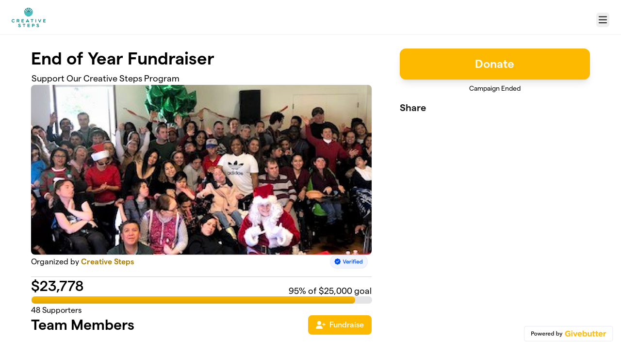

--- FILE ---
content_type: text/html; charset=utf-8
request_url: https://givebutter.com/creative-steps-2020
body_size: 14323
content:
<!DOCTYPE HTML>
<html lang="en">
<head>
    <script>document.documentElement.classList.add('has-js');</script>
    <script>
    Object.defineProperty(window, '__initialURL', {
        value: performance?.getEntriesByType('navigation')?.[0]?.name || window?.location?.href,
        writable: false,
        configurable: false,
        enumerable: true
    });
</script>    <script>
    
    window.browserTimeOffset = (Date.now() - 1768405924935);
</script>
    <script data-cfasync="false" src="https://transcend-cdn.com/cm/ac20155f-a759-4277-8a0e-afec98792414/airgap.js"></script>
    <meta http-equiv="X-UA-Compatible" content="IE=edge">
    <meta http-equiv="Content-Type" content="text/html; charset=utf-8"/>
    <meta name="viewport" content="width=device-width, initial-scale=1, maximum-scale=1.0, user-scalable=no">
    <meta name="csrf-token" content="rBGebRYvmpXahCSUqk49k5cMT7eUcGzgQQ11cB8A">
    <link rel="apple-touch-icon" href="https://givebutter.com/favicons/apple-touch-icon.png">
    <meta property="og:type" content="website"/>
    <meta property="og:site_name" content="Creative Steps"/>
    <meta property="fb:app_id" content="882821921830527"/>
    <meta property="og:url" content="https://givebutter.com/creative-steps-2020"/>
    <meta property="og:title" content="End of Year Fundraiser"/>
    <meta property="og:description" name="description" content="Support Our Creative Steps Program"/>
            <meta property="og:image" content="https://givebutter.s3.amazonaws.com/media/EzROzMGt4CLqdhNmoPmEs5ALlaecQs0AdETzAJET.png"/>
        <meta property="og:image:secure_url" content="https://givebutter.s3.amazonaws.com/media/EzROzMGt4CLqdhNmoPmEs5ALlaecQs0AdETzAJET.png"/>
                        <link rel="canonical" href="https://givebutter.com/creative-steps-2020">
        <title>End of Year Fundraiser | Creative Steps</title>
    <link rel="modulepreload" href="https://givebuttercdn.com/build/posthog.COxlTT7A.1.0.0.js" /><link rel="modulepreload" href="https://givebuttercdn.com/build/usePosthog.B2nNo3wX.1.0.0.js" /><link rel="modulepreload" href="https://givebuttercdn.com/build/utils.B-yYTCQS.1.0.0.js" /><script type="module" src="https://givebuttercdn.com/build/posthog.COxlTT7A.1.0.0.js"></script>    <!-- Global site tag (gtag.js) - Google Analytics -->
<script async src="https://www.googletagmanager.com/gtag/js?id=UA-75318216-1"></script>
<script>
  window.dataLayer = window.dataLayer || [];
  function gtag(){
      dataLayer.push(arguments);
      if (typeof dataLayerAccount != 'undefined') {
          dataLayerAccount.push(arguments);
      }
  }
  gtag('js', new Date());

  gtag('config', 'UA-75318216-1');
</script>
    <script async src="https://maps.googleapis.com/maps/api/js?key=AIzaSyA-HrsGwQ0MW-YRyd-jp_YqJ0RmuY5LLqs&libraries=places&callback=Function.prototype"></script>
    <script src="https://kit.fontawesome.com/c37fafd8d9.js" defer crossorigin="anonymous"></script>
    <link rel="preload" as="style" href="https://givebuttercdn.com/build/main.BeS05BeR.1.0.0.css" /><link rel="stylesheet" href="https://givebuttercdn.com/build/main.BeS05BeR.1.0.0.css" />    <script src="https://js.sentry-cdn.com/44a003b56550c97fb65c0268563ccf80.min.js" crossorigin="anonymous"></script>
    <script>
        window.Sentry && Sentry.onLoad(function() {
            Sentry.init({
                maxBreadcrumbs: 50,
                environment: 'production',
                tracesSampleRate: 0,
                replaysSessionSampleRate: 0,
                replaysOnErrorSampleRate: 0,
                ignoreErrors: [
                    "Can't find variable: _AutofillCallbackHandler",
                    "TypeError: can't access dead object",
                    "NotFoundError: Failed to execute 'removeChild' on 'Node': The node to be removed is not a child of this node.",
                    "NotFoundError: Failed to execute 'insertBefore' on 'Node': The node before which the new node is to be inserted is not a child of this node.",
                ],
                denyUrls: [
                    /extensions\//i,
                    /^chrome:\/\//i,
                    /graph\.facebook\.com/i,
                ],
                allowUrls: [
                    /https?:\/\/(.*\.)?givebutter\.(com|test)/,
                ],
            });
        });
    </script>
    <script>window.TURNSTILE_SITE_KEY = "0x4AAAAAAAA2KihRyLSs4aGX";</script>
    <script src="https://challenges.cloudflare.com/turnstile/v0/api.js?onload=onloadTurnstileCallback&render=explicit" defer></script>
    <!-- Givebutter Elements -->
<script>
    window.Givebutter=window.Givebutter||function(){(Givebutter.q=Givebutter.q||[]).push(arguments)};Givebutter.l=+new Date;
    window.Givebutter('setOptions',
        {"accountId":"b1vqb0ffmpuUncV0","bubble":false,"campaign":"Z97K9R"}    );
</script>
<script async src="https://js.givebutter.com/elements/latest.js" ></script>
<!-- End Givebutter Elements -->
        <link rel="preload" as="style" href="https://givebuttercdn.com/build/commonv2.3LIjGGqw.1.0.0.css" /><link rel="preload" as="style" href="https://givebuttercdn.com/build/fundraiser.Bcm8mela.1.0.0.css" /><link rel="stylesheet" href="https://givebuttercdn.com/build/commonv2.3LIjGGqw.1.0.0.css" /><link rel="stylesheet" href="https://givebuttercdn.com/build/fundraiser.Bcm8mela.1.0.0.css" />    <style>
        :root {
            --color-gbtheme-50: 254 241 204;--color-gbtheme-100: 255 230 162;--color-gbtheme-200: 255 219 121;--color-gbtheme-300: 255 208 79;--color-gbtheme-400: 254 197 38;--color-gbtheme-500: 252 185 0;--color-gbtheme-550: 211 155 0;--color-gbtheme-600: 171 125 0;--color-gbtheme-700: 131 96 0;--color-gbtheme-800: 91 66 0;--color-gbtheme-900: 50 37 0;
                 --goal-start-width: 0;
            --goal-end-width: 95%;
        }
    </style>
    <link rel="preload" as="style" href="https://givebuttercdn.com/build/getstream/index.MzKJWSej.1.0.0.css" /><link rel="stylesheet" href="https://givebuttercdn.com/build/getstream/index.MzKJWSej.1.0.0.css" />    <style>    .gb-theme-color__border__selected_v2.selected {
        border-color: #fcb900 !important;
    }
    .gb-theme-color__bg__selected_v2.selected {
        background-color: #fff1c9 !important;
    }
    .gb-theme-color__border {
        border-color: #fcb900 !important;
    }
    .gb-theme-color__background {
        background-color: #fcb900 !important;
    }
    .gb-theme-color__text {
        color: #fcb900 !important;
    }
    .gb-theme-color__hover:hover {
        background-color: #fcb900 !important;
        color: white !important;
    }
    .gb-theme-color__border_focus:focus {
        border-color: #fcb900 !important;
    }
    .gb-theme-color__selected.selected {
        background-color: #fcb900 !important;
        color: white !important;
    }
    .gb-theme-color__border_profile_selected.selected .profile-photo {
        border-color: #fcb900 !important;
    }
    .gb-theme-color__border_profile_hover:hover .profile-photo {
        border-color: #fcb900 !important;
    }
    .gb-theme-color__background-disabled {
        background-color: #ffe396 !important;
    }
    .gb-theme-color__background-gradient {
        background-color: #fcb900;filter: progid:DXImageTransform.Microsoft.gradient(startColorstr=&#039;#fcb900&#039;, endColorstr=&#039;#e3a600&#039;);background-image: -webkit-linear-gradient(top, #fcb900, #e3a600);background-image: linear-gradient(to bottom, #fcb900, #e3a600); !important;
    }
    .gb-theme-color__background-light {
        background-color: #ffe396 !important;
    }</style>
    <style>.grecaptcha-badge { opacity: 0; }</style>
    <script>
        window.GB_EVENT_TRACKER = {FB: [], GA: [], TV: []};
        window.RECAPTCHA_SITEKEY = null;
        window.PUSHER_APP_KEY = "9a50ef2132fbcb4265a8";
        window.GB_CAMPAIGN = {"id":22998,"type":"fundraise","title":"End of Year Fundraiser","description":"<figure><iframe style=\"width: 500px; height: 281px\" src=\"\/\/www.youtube.com\/embed\/ylpqHEqXUug\" frameborder=\"0\" allowfullscreen referrerpolicy=\"strict-origin-when-cross-origin\" sandbox=\"allow-scripts allow-forms allow-downloads allow-same-origin allow-popups\"><\/iframe><\/figure>\n<p>Creative Steps is an adult day program for persons with moderate to severe disabilities. It has evolved to become a supportive \u201cvillage\u201d for individuals with disabilities and their families, providing local community engagement, opportunities for social and recreational activities with peers, job development and acquisition,\u00a0working on living skills and participating in activities that are meaningful, engaging, and promote lifelong learning. For more information please visit our website at\u00a0<a href=\"https:\/\/www.creativesteps.org\" rel=\"nofollow noopener noreferrer\">https:\/\/www.creativesteps.org<\/a>.<\/p>","url":"https:\/\/givebutter.com\/creative-steps-2020","creator_name":"Creative Steps","goal":25000,"raised":"23778.00","raised_percentage":95,"account_id":18776,"cover":{"url":"https:\/\/givebutter.s3.amazonaws.com\/media\/EzROzMGt4CLqdhNmoPmEs5ALlaecQs0AdETzAJET.png","type":"image","source":"upload"},"page":null,"mode":null,"tab":null,"code":null,"member":null,"team":null,"user":null,"share_links":{"url":"https:\/\/givebutter.com\/creative-steps-2020","facebook":"https:\/\/www.facebook.com\/sharer\/sharer.php?u=https:\/\/givebutter.com\/creative-steps-2020","twitter":"https:\/\/x.com\/intent\/post?url=https:\/\/givebutter.com\/creative-steps-2020&text=Join me in raising money for Creative Steps! via @givebutter","linkedin":"https:\/\/www.linkedin.com\/shareArticle?mini=true&url=https:\/\/givebutter.com\/creative-steps-2020","whatsapp":"https:\/\/api.whatsapp.com\/send?text=Join me in raising money for Creative Steps! https:\/\/givebutter.com\/creative-steps-2020","email":"mailto:?subject=Please%20join%20me%20in%20raising%20money%20for%20Creative%20Steps&body=Hi there,%0D%0A%0D%0AI am raising money for Creative%20Steps. Please join me in supporting this cause!%0D%0A%0D%0AYou can easily make a donation by going to https:\/\/givebutter.com\/creative-steps-2020%0D%0A%0D%0AThank you!","instagram":null},"settings":[{"id":144198,"configurable_type":"App\\Models\\Campaign\\Campaign","configurable_id":22998,"code":358,"active":true,"created_at":"2020-11-27T17:06:34.000000Z","updated_at":"2020-12-09T19:42:44.000000Z","name":"custom_donation_amounts","type":"App\\Casts\\Settings\\CustomDonationAmountsSetting","value":[{"value":25},{"value":50},{"value":100},{"value":250},{"value":500},{"value":1000}]},{"id":144199,"configurable_type":"App\\Models\\Campaign\\Campaign","configurable_id":22998,"code":307,"active":false,"created_at":"2020-11-27T17:06:34.000000Z","updated_at":"2020-11-27T17:06:34.000000Z","name":"default_fund","type":"string","value":null},{"id":144200,"configurable_type":"App\\Models\\Campaign\\Campaign","configurable_id":22998,"code":308,"active":false,"created_at":"2020-11-27T17:06:34.000000Z","updated_at":"2020-11-27T17:06:34.000000Z","name":"hide_fund","type":"boolean","value":false},{"id":144201,"configurable_type":"App\\Models\\Campaign\\Campaign","configurable_id":22998,"code":300,"active":false,"created_at":"2020-11-27T17:06:34.000000Z","updated_at":"2020-11-27T17:06:34.000000Z","name":"disable_donations","type":"boolean","value":false},{"id":144202,"configurable_type":"App\\Models\\Campaign\\Campaign","configurable_id":22998,"code":302,"active":true,"created_at":"2020-11-27T17:06:34.000000Z","updated_at":"2020-12-09T19:42:44.000000Z","name":"require_donor_phone","type":"boolean","value":true},{"id":144203,"configurable_type":"App\\Models\\Campaign\\Campaign","configurable_id":22998,"code":309,"active":true,"created_at":"2020-11-27T17:06:34.000000Z","updated_at":"2020-11-27T17:06:34.000000Z","name":"require_address","type":"boolean","value":true},{"id":144204,"configurable_type":"App\\Models\\Campaign\\Campaign","configurable_id":22998,"code":369,"active":false,"created_at":"2020-11-27T17:06:34.000000Z","updated_at":"2020-11-27T17:06:34.000000Z","name":"hide_other_option","type":"boolean","value":false},{"id":144205,"configurable_type":"App\\Models\\Campaign\\Campaign","configurable_id":22998,"code":301,"active":false,"created_at":"2020-11-27T17:06:34.000000Z","updated_at":"2020-11-27T17:06:34.000000Z","name":"minimum_donation","type":"decimal","value":null},{"id":144206,"configurable_type":"App\\Models\\Campaign\\Campaign","configurable_id":22998,"code":311,"active":false,"created_at":"2020-11-27T17:06:34.000000Z","updated_at":"2020-11-27T17:06:34.000000Z","name":"default_frequency","type":"string","value":null},{"id":144207,"configurable_type":"App\\Models\\Campaign\\Campaign","configurable_id":22998,"code":313,"active":false,"created_at":"2020-11-27T17:06:34.000000Z","updated_at":"2020-11-27T17:06:34.000000Z","name":"public_check_payments","type":"text","value":null},{"id":144208,"configurable_type":"App\\Models\\Campaign\\Campaign","configurable_id":22998,"code":312,"active":true,"created_at":"2020-11-27T17:06:34.000000Z","updated_at":"2020-11-27T17:06:34.000000Z","name":"display_frequencies","type":"json","value":["once","monthly"]},{"id":144209,"configurable_type":"App\\Models\\Campaign\\Campaign","configurable_id":22998,"code":305,"active":false,"created_at":"2020-11-27T17:06:34.000000Z","updated_at":"2020-11-27T17:06:34.000000Z","name":"disable_recurring","type":"boolean","value":false},{"id":162341,"configurable_type":"App\\Models\\Campaign\\Campaign","configurable_id":22998,"code":203,"active":false,"created_at":"2020-12-09T17:33:20.000000Z","updated_at":"2020-12-09T17:33:20.000000Z","name":"hide_money_raised","type":"boolean","value":false},{"id":162342,"configurable_type":"App\\Models\\Campaign\\Campaign","configurable_id":22998,"code":304,"active":false,"created_at":"2020-12-09T17:33:20.000000Z","updated_at":"2020-12-09T17:33:20.000000Z","name":"enforce_end_at","type":"boolean","value":false},{"id":162343,"configurable_type":"App\\Models\\Campaign\\Campaign","configurable_id":22998,"code":205,"active":true,"created_at":"2020-12-09T17:33:20.000000Z","updated_at":"2020-12-09T17:33:20.000000Z","name":"theme_color","type":"string","value":"#fcb900"},{"id":162344,"configurable_type":"App\\Models\\Campaign\\Campaign","configurable_id":22998,"code":208,"active":false,"created_at":"2020-12-09T17:33:20.000000Z","updated_at":"2020-12-09T20:17:37.000000Z","name":"use_actual_cover_size","type":"boolean","value":false},{"id":162505,"configurable_type":"App\\Models\\Campaign\\Campaign","configurable_id":22998,"code":505,"active":false,"created_at":"2020-12-09T19:06:50.000000Z","updated_at":"2020-12-09T19:06:50.000000Z","name":"custom_join_text","type":"string","value":null},{"id":162506,"configurable_type":"App\\Models\\Campaign\\Campaign","configurable_id":22998,"code":500,"active":false,"created_at":"2020-12-09T19:06:50.000000Z","updated_at":"2020-12-09T19:06:50.000000Z","name":"disable_team_fundraising","type":"boolean","value":false},{"id":162507,"configurable_type":"App\\Models\\Campaign\\Campaign","configurable_id":22998,"code":502,"active":false,"created_at":"2020-12-09T19:06:50.000000Z","updated_at":"2020-12-09T19:06:50.000000Z","name":"disable_public_join_button","type":"boolean","value":false},{"id":162508,"configurable_type":"App\\Models\\Campaign\\Campaign","configurable_id":22998,"code":506,"active":true,"created_at":"2020-12-09T19:06:50.000000Z","updated_at":"2020-12-09T19:06:50.000000Z","name":"disallow_new_teams","type":"boolean","value":true},{"id":162527,"configurable_type":"App\\Models\\Campaign\\Campaign","configurable_id":22998,"code":100,"active":false,"created_at":"2020-12-09T19:08:01.000000Z","updated_at":"2020-12-09T19:08:01.000000Z","name":"meta_title","type":"string","value":null},{"id":162528,"configurable_type":"App\\Models\\Campaign\\Campaign","configurable_id":22998,"code":101,"active":false,"created_at":"2020-12-09T19:08:01.000000Z","updated_at":"2020-12-09T19:08:01.000000Z","name":"meta_description","type":"string","value":null},{"id":162547,"configurable_type":"App\\Models\\Campaign\\Campaign","configurable_id":22998,"code":350,"active":false,"created_at":"2020-12-09T19:11:15.000000Z","updated_at":"2020-12-09T19:11:15.000000Z","name":"hide_fee_collection","type":"boolean","value":false},{"id":162548,"configurable_type":"App\\Models\\Campaign\\Campaign","configurable_id":22998,"code":371,"active":false,"created_at":"2020-12-09T19:11:15.000000Z","updated_at":"2020-12-09T19:11:15.000000Z","name":"remove_tips_increase_fee","type":"boolean","value":false},{"id":162549,"configurable_type":"App\\Models\\Campaign\\Campaign","configurable_id":22998,"code":351,"active":false,"created_at":"2020-12-09T19:11:15.000000Z","updated_at":"2020-12-09T19:11:15.000000Z","name":"force_fee_collection","type":"boolean","value":false},{"id":162550,"configurable_type":"App\\Models\\Campaign\\Campaign","configurable_id":22998,"code":210,"active":false,"created_at":"2020-12-09T19:11:15.000000Z","updated_at":"2020-12-09T19:11:15.000000Z","name":"custom_donate_text","type":"string","value":null},{"id":162551,"configurable_type":"App\\Models\\Campaign\\Campaign","configurable_id":22998,"code":306,"active":true,"created_at":"2020-12-09T19:11:15.000000Z","updated_at":"2021-01-26T21:09:08.000000Z","name":"thank_you_message","type":"text","value":"<p>It is our pleasure to thank you \nfor your generous donation to the Aurelia Foundation - Creative Steps \nProgram. We are excited for the opportunities made possible by your \ngenerosity.<\/p>\n<p>At Creative Steps, our mission is to enrich the lives of individuals \nwith diverse abilities by creating opportunities for community \nintegration and inclusion, enhanced communication skills, vocational \ntraining, job support, trips to museums, access to cultural experiences,\n art, music classes and much more. <\/p>\n<p>Your donation will allow us to continue to provide the highest \nquality programming possible for our clients, whose participation brings\n joy and meaning to the mission of the Aurelia Foundation Creative Steps\n program.<\/p>\n<p>On behalf of all of us at Creative Steps, the adults we support, and \nour staff who support them, we thank you for your generous gift.<\/p>\n<p>With gratitude,<\/p>\n<p>The Aurelia Foundation - Creative Steps team<\/p>"}],"funds":[],"event":null,"amounts":[{"value":25},{"value":50},{"value":100},{"value":250},{"value":500},{"value":1000}],"teams":[],"members":[{"id":42419,"display_name":"Lisa Szilagyi","picture":"https:\/\/givebutter.s3.amazonaws.com\/profiles\/bQAbejzoKfRzFBfcgnfxfHXjdgmW1TwtDp6hHkng.jpeg","team_id":null,"team_name":null},{"id":42982,"display_name":"Chantal DiFrancesca","picture":"https:\/\/givebutter.s3.amazonaws.com\/assets\/avatars\/v2\/CD.png","team_id":null,"team_name":null},{"id":43250,"display_name":"Doug Masterson","picture":"https:\/\/givebutter.s3.amazonaws.com\/profiles\/fKrDxGVYKoj12dMJDm0R8vg4M4heL9OqzXOgBGUD.jpg","team_id":null,"team_name":null},{"id":43416,"display_name":"Judy Wolf","picture":"https:\/\/givebutter.s3.amazonaws.com\/profiles\/spvkfKzbJu0WjuLw7kzdtVmIaMYeNP5pdxNYQikI.png","team_id":null,"team_name":null},{"id":43698,"display_name":"Linda Ellrod","picture":"https:\/\/givebutter.s3.amazonaws.com\/profiles\/YZWm7ipgORXmsiMOCUlpQJmnEEfSjyXunO2KeCWb.jpg","team_id":null,"team_name":null}],"account_name":"Creative Steps","account_logo":"https:\/\/givebutter.s3.amazonaws.com\/profiles\/g8zCqCCOFdo6FQPF867EdHRt50Jr75P19SzaoCnD.png","custom_fields":[],"ticket_custom_fields":[],"items":[],"display_items":[],"applied_promo":null,"errors":[],"transactionsPermitted":true,"promo_code_count":0,"url_params":[],"allow_auto_registration":false,"configurations":{"team_heading":"Team Member","hide_message_creation":false,"show_checkout_anonymous":false,"has_team_fundraising":true,"has_multi_team_fundraising":false,"require_team_for_members":false,"has_descriptions":false,"has_match":false,"dedications":true,"require_phone":true,"require_address":true,"disable_company_field":false,"flow_heading":"Choose amount","funds":{"enabled":true,"default":null,"funds":[]},"pricing":{"fees_enabled":true,"can_edit_fee":true,"tips_enabled":true},"recurring":{"enabled":true,"default":"once","frequencies":["once","monthly"]},"amounts_by_frequency":{"once":[{"value":25},{"value":50},{"value":100},{"value":250},{"value":500},{"value":1000}],"quarterly":[{"value":25},{"value":50},{"value":100},{"value":250},{"value":500},{"value":1000}],"monthly":[{"value":25},{"value":50},{"value":100},{"value":250},{"value":500},{"value":1000}],"yearly":[{"value":25},{"value":50},{"value":100},{"value":250},{"value":500},{"value":1000}]},"default_frequency":"once","registration":{"minimum":null,"goal":[],"description":[]},"accepted_payment_methods":["ach","card","digital_wallet","paypal","venmo","cashapp"],"payment_methods":{"is_admin":false,"check":{"message":null,"locked":false},"chariot":{"key":null}}}};
        window.givebutterDefaults = {
            amount: 0,
            frequency: null,
            fund: null,
            team: null,
            member: null,
            isRegistration: false,
        };
        window.subscription = {"type":"default"};
    </script>
        </head>
<body>
    <script>
    window.fbAsyncInit = function() {
        FB.init({
            appId            : "882821921830527",
            autoLogAppEvents : true,
            xfbml            : true,
            version          : 'v12.0'
        });
    };
</script>
<script async defer crossorigin="anonymous" src="https://connect.facebook.net/en_US/sdk.js"></script>

    
        <script>
        const searchParams = new URLSearchParams(window.location.search);

        if (searchParams.get('preview') === 'true') {
            sessionStorage.setItem('isPreviewMode', true);
        }

        const isPreviewMode = sessionStorage.getItem('isPreviewMode') === 'true';

        const campaignIsPublished = true;
        const templateIsEmpty = true;

        window.addEventListener('DOMContentLoaded', () => {
            if (!isPreviewMode && (!campaignIsPublished || !templateIsEmpty)) {
                document.getElementById('fundraiser-container')?.classList.add('mt-12');
            }
        });
    </script>

    <div class="relative" id="fundraiser-container">
        <div
    class="nav-bar w-full fixed bg-white"
>
    <div class="m-auto h-full nav-bar-inner text-center flex gap-2 items-center justify-between px-4 sm:px-6 relative max-w-[1388px]">
        <div class="nav-bar-inner-left flex flex-auto flex-row items-center gap-2.5 py-1">
                                                            <a href="http://www.creativesteps.org" class="account-logo float-left"
                            aria-label="Creative Steps" homepage>
                            <img src="https://givebutter.com/cdn-cgi/image/height=160/https://givebutter.s3.amazonaws.com/profiles/g8zCqCCOFdo6FQPF867EdHRt50Jr75P19SzaoCnD.png" alt="Creative Steps logo" />
                        </a>
                                    
                    </div>

        <div data-part="profile" class="text-left shrink-0">
                            <button
                    type="button"
                    id="navClick"
                    class="w-auto h-inherit flex select-none items-center ml-2 mt-2.5 border border-transparent rounded-md focus:outline-none focus-visible:border focus-visible:ring-4 focus-visible:ring-gbtheme-50 focus-visible:ring-opacity-60 focus-visible:border-gbtheme-300"
                    aria-haspopup="true"
                    aria-expanded="false"
                    aria-controls="navClickOpen"
                    tabindex="0"
                >
                        <i class="text-xl fa fa-regular fa-bars p-1"></i>
                        <span class="sr-only">Menu</span>
                    
                </button>
                <div class="hidden absolute z-10 mt-2 mr-2 bg-white rounded shadow-lg p-0 border border-gray-200 right-0 max-w-md"
                    id="navClickOpen"
                    role="menu"
                    aria-labelledby="navClick"
                >
                    <div class="py-1">
                        <a href="https://givebutter.com/contact" class="block px-4 py-2 text-sm leading-5 text-gray-700 hover:bg-gray-50 hover:text-gray-800">Get support</a>
                        <a href="https://givebutter.com/signup" class="block px-4 py-2 text-sm leading-5 text-gray-700 hover:bg-gray-50 hover:text-gray-800">Start a campaign</a>
                    </div>
                    <div class="border-t border-gray-200"></div>
                    <div class="py-1">
                        <a href="https://givebutter.com/login?redirect_back=0" class="block px-4 py-2 text-sm leading-5 text-gray-700 hover:bg-gray-50 hover:text-gray-800">Sign In</a>
                    </div>
                </div>
            
            <script>
    document.addEventListener('DOMContentLoaded', () => {
        const navClickEl = document.getElementById('navClick');
        const navClickElOpen = document.getElementById('navClickOpen');

        if (!navClickEl || !navClickElOpen) {
            return;
        }

        const pointerUpListener = function(e) {
            if (!navClickEl.contains(e.target) && !navClickElOpen.contains(e.target)) {
                closeMenu();
            }
        };

        function closeMenu() {
            navClickElOpen.classList.add('hidden');
            navClickEl.setAttribute('aria-expanded', 'false');
            navClickEl.focus();
            document.removeEventListener('pointerup', pointerUpListener);
        }

        function toggleMenu() {
            const expanded = navClickElOpen.classList.toggle('hidden') ? 'false' : 'true';
            navClickEl.setAttribute('aria-expanded', expanded);

            if (expanded === 'true') {
                const focusable = navClickElOpen.querySelectorAll('a, button, [tabindex]:not([tabindex="-1"])');
                if (focusable.length) {
                    focusable[0].focus();
                }
                document.addEventListener('pointerup', pointerUpListener);
            } else {
                document.removeEventListener('pointerup', pointerUpListener);
            }
        }

        navClickEl.addEventListener('click', toggleMenu);

        navClickEl.addEventListener('keydown', (e) => {
            if (e.key === 'Enter' || e.key === ' ') {
                e.preventDefault();
                toggleMenu();
            }
        });

        navClickElOpen.addEventListener('keydown', (e) => {
            if (e.key === 'Escape') {
                e.preventDefault();
                closeMenu();
                return;
            }

            if (e.key !== 'Tab') {
                return;
            }

            const focusable = navClickElOpen.querySelectorAll('a, button, [tabindex]:not([tabindex="-1"])');
            
            if (!focusable.length) {
                return;
            }

            const first = focusable[0];
            const last = focusable[focusable.length - 1];
            
            if (e.shiftKey && document.activeElement === first) {
                e.preventDefault();
                last.focus();
            } else if (!e.shiftKey && document.activeElement === last) {
                e.preventDefault();
                first.focus();
            }
        });
    });
</script>        </div>
    </div>
</div>

        <div id="stickyBar" class="fixed hidden w-full h-auto bg-white shadow sticky-bar @container">
            <div class="flex px-4 sm:px-6 py-3 m-auto h-inherit sticky-bar-inner max-w-[1388px]">
                <div class="flex-1 text-section">
                    <h1 class="text-xl font-semibold text-black leading-right">End of Year Fundraiser</h1>
                    <h2 class="mt-px text-gray-500 text-sm">By Creative Steps</h2>
                </div>
                <ul role="tablist" class="campaignTabs max900:grid hidden max-w-[420px] mx-auto h-auto w-full grid-cols-1 gap-1 rounded-lg bg-gray-100 p-1 @[220px]:grid-cols-2 @sm:!grid-cols-2 mb-2">
                    <li
            class="relative flex text-black cursor-pointer select-none items-center justify-center rounded-lg border px-3 py-2 font-medium leading-tight has-[input:focus]:border-gbtheme-500 has-[input:focus-visible]:ring-4 has-[input:focus-visible]:ring-gbtheme-50 has-[input:focus-visible]:ring-opacity-60 motion-safe:transition [&.active]:border-gbtheme-500 [&.active]:bg-gbtheme-50 [&.active]:shadow-md [&.active]:hover:bg-gbtheme-50 [&:not(.active)]:border-gray-100 [&:not(.active)]:bg-gray-100 [&:not(.active)]:hover:bg-gray-200 [&:not(.active)]:has-[input:focus]:bg-gbtheme-50 [&:not(.active)]:has-[input:focus]:text-black active"
        >
            <input
                type="radio"
                id="detailsTab_stickyCampaignTabs"
                name="campaignTabOptions_stickyCampaignTabs"
                value="content_1"
                title="Details"
                aria-label="Details"
                style="opacity: 0.001"
                class="absolute inset-0 h-full w-full cursor-pointer appearance-none rounded-md focus:outline-none"
                role="tab"
                aria-selected="true"
                aria-controls="content_1"
            />
            <label
                for="detailsTab_stickyCampaignTabs"
                aria-hidden="true"
                class="flex cursor-pointer items-center text-nowrap text-center font-medium capitalize"
            >
                Details
            </label>
        </li>
                    <li
            class="relative flex text-black cursor-pointer select-none items-center justify-center rounded-lg border px-3 py-2 font-medium leading-tight has-[input:focus]:border-gbtheme-500 has-[input:focus-visible]:ring-4 has-[input:focus-visible]:ring-gbtheme-50 has-[input:focus-visible]:ring-opacity-60 motion-safe:transition [&.active]:border-gbtheme-500 [&.active]:bg-gbtheme-50 [&.active]:shadow-md [&.active]:hover:bg-gbtheme-50 [&:not(.active)]:border-gray-100 [&:not(.active)]:bg-gray-100 [&:not(.active)]:hover:bg-gray-200 [&:not(.active)]:has-[input:focus]:bg-gbtheme-50 [&:not(.active)]:has-[input:focus]:text-black"
        >
            <input
                type="radio"
                id="supportersTab_stickyCampaignTabs"
                name="campaignTabOptions_stickyCampaignTabs"
                value="mobileSidebar"
                title="Supporters"
                aria-label="Supporters"
                style="opacity: 0.001"
                class="absolute inset-0 h-full w-full cursor-pointer appearance-none rounded-md focus:outline-none"
                role="tab"
                aria-selected="false"
                aria-controls="mobileSidebar"
            />
            <label
                for="supportersTab_stickyCampaignTabs"
                aria-hidden="true"
                class="flex cursor-pointer items-center text-nowrap text-center font-medium capitalize"
            >
                Supporters
            </label>
        </li>
    </ul>

                <button
                    id="donate-sticky-bar"
                    type="button"
                                            data-micromodal-trigger="modal-1"
                                        class="max900:w-full w-auto max-w-[420px] min-w-[200px] m-auto border border-gbtheme-500 rounded-lg text-white transition shadow-lg text-xl py-2 px-4 font-semibold bg-gbtheme-500 min-h-[40px] hover:bg-gbtheme-400 hover:border-gbtheme-400">
                    Donate
                </button>
            </div>
        </div>

        
        <!--//Main Page//-->
        <div
            class="w-full h-auto @container campaign-page max900:pt-20 pt-[100px]"
        >
            <ul role="tablist" class="campaignTabs max900:grid hidden max-w-[420px] mx-auto h-auto w-full grid-cols-1 gap-1 rounded-lg bg-gray-100 p-1 @[220px]:grid-cols-2 @sm:!grid-cols-2 mt-2 mb-4 ">
                    <li
            class="relative flex text-black cursor-pointer select-none items-center justify-center rounded-lg border px-3 py-2 font-medium leading-tight has-[input:focus]:border-gbtheme-500 has-[input:focus-visible]:ring-4 has-[input:focus-visible]:ring-gbtheme-50 has-[input:focus-visible]:ring-opacity-60 motion-safe:transition [&.active]:border-gbtheme-500 [&.active]:bg-gbtheme-50 [&.active]:shadow-md [&.active]:hover:bg-gbtheme-50 [&:not(.active)]:border-gray-100 [&:not(.active)]:bg-gray-100 [&:not(.active)]:hover:bg-gray-200 [&:not(.active)]:has-[input:focus]:bg-gbtheme-50 [&:not(.active)]:has-[input:focus]:text-black active"
        >
            <input
                type="radio"
                id="detailsTab_campaignTabs"
                name="campaignTabOptions_campaignTabs"
                value="content_1"
                title="Details"
                aria-label="Details"
                style="opacity: 0.001"
                class="absolute inset-0 h-full w-full cursor-pointer appearance-none rounded-md focus:outline-none"
                role="tab"
                aria-selected="true"
                aria-controls="content_1"
            />
            <label
                for="detailsTab_campaignTabs"
                aria-hidden="true"
                class="flex cursor-pointer items-center text-nowrap text-center font-medium capitalize"
            >
                Details
            </label>
        </li>
                    <li
            class="relative flex text-black cursor-pointer select-none items-center justify-center rounded-lg border px-3 py-2 font-medium leading-tight has-[input:focus]:border-gbtheme-500 has-[input:focus-visible]:ring-4 has-[input:focus-visible]:ring-gbtheme-50 has-[input:focus-visible]:ring-opacity-60 motion-safe:transition [&.active]:border-gbtheme-500 [&.active]:bg-gbtheme-50 [&.active]:shadow-md [&.active]:hover:bg-gbtheme-50 [&:not(.active)]:border-gray-100 [&:not(.active)]:bg-gray-100 [&:not(.active)]:hover:bg-gray-200 [&:not(.active)]:has-[input:focus]:bg-gbtheme-50 [&:not(.active)]:has-[input:focus]:text-black"
        >
            <input
                type="radio"
                id="supportersTab_campaignTabs"
                name="campaignTabOptions_campaignTabs"
                value="mobileSidebar"
                title="Supporters"
                aria-label="Supporters"
                style="opacity: 0.001"
                class="absolute inset-0 h-full w-full cursor-pointer appearance-none rounded-md focus:outline-none"
                role="tab"
                aria-selected="false"
                aria-controls="mobileSidebar"
            />
            <label
                for="supportersTab_campaignTabs"
                aria-hidden="true"
                class="flex cursor-pointer items-center text-nowrap text-center font-medium capitalize"
            >
                Supporters
            </label>
        </li>
    </ul>
            <div id="content_1" class="tabcontent flex grow">
                <div class="grow campaign-page-main flex flex-col gap-8">

                    <!--//Headings//-->
                    <div class="w-full">
                        <h1 class="text-black font-semibold text-3xl md:text-4xl">End of Year Fundraiser</h1>
                        <h2 class="text-black mt-2 md:text-lg leading-6 md:leading-normal ml-px">Support Our Creative Steps Program</h2>
                    </div>

                    <!--//Mobile Primary button//-->
                    <div class="hidden max900:flex flex-col items-center justify-center gap-4">

                        <div class="w-full flex flex-col">
                            <button
                                id="donate-mobile"
                                type="button"
                                                                    data-micromodal-trigger="modal-1"
                                                                class="w-full max-w-[420px] m-auto border border-gbtheme-500 rounded-xl text-white transition shadow-lg text-2xl py-2 px-4 font-semibold bg-gbtheme-500 min-h-[64px] hover:bg-gbtheme-400 hover:border-gbtheme-400">
                                Donate
                            </button>

                            <!--//End Date//-->
                                                            <div class="text-center grow text-sm text-black mt-2">
                                                                            <p>Campaign Ended</p>
                                                                    </div>
                                                    </div>

                        <div class="mt-4 w-full">
                            <div class="flex flex-col gap-2">
    <div class="font-semibold text-xl">Share</div>
    <div
        data-svelte-component="CampaignShareButtons"
        data-share-links="{&quot;url&quot;:&quot;https:\/\/givebutter.com\/creative-steps-2020&quot;,&quot;facebook&quot;:&quot;https:\/\/www.facebook.com\/sharer\/sharer.php?u=https:\/\/givebutter.com\/creative-steps-2020&quot;,&quot;twitter&quot;:&quot;https:\/\/x.com\/intent\/post?url=https:\/\/givebutter.com\/creative-steps-2020&amp;text=Join me in raising money for Creative Steps! via @givebutter&quot;,&quot;linkedin&quot;:&quot;https:\/\/www.linkedin.com\/shareArticle?mini=true&amp;url=https:\/\/givebutter.com\/creative-steps-2020&quot;,&quot;whatsapp&quot;:&quot;https:\/\/api.whatsapp.com\/send?text=Join me in raising money for Creative Steps! https:\/\/givebutter.com\/creative-steps-2020&quot;,&quot;email&quot;:&quot;mailto:?subject=Please%20join%20me%20in%20raising%20money%20for%20Creative%20Steps&amp;body=Hi there,%0D%0A%0D%0AI am raising money for Creative%20Steps. Please join me in supporting this cause!%0D%0A%0D%0AYou can easily make a donation by going to https:\/\/givebutter.com\/creative-steps-2020%0D%0A%0D%0AThank you!&quot;,&quot;instagram&quot;:null}"></div>
</div>                        </div>
                    </div>

                    <!--//Mast//-->
                                            <div id="__mast">
                                                                                                                                <div class="w-full h-[200px] sm:h-[300px] lg:h-[350px] relative bg-cover bg-no-repeat bg-center rounded-lg shadow overflow-hidden"
                                         style="background-image: url('https://givebutter.s3.amazonaws.com/media/EzROzMGt4CLqdhNmoPmEs5ALlaecQs0AdETzAJET.png')"></div>
                                                                                    </div>
                    
                    <!--//Organizer//-->
                    <div class="border-b pb-4 flex flex-wrap items-center justify-between">
                        <div class="text-black">
                            <div class="flex items-center">
                                <p>Organized by <a class="font-semibold"
                                                   href="http://www.creativesteps.org">Creative Steps</a>
                                </p>
                            </div>
                                                    </div>
                        <div class="flex items-center">
                                                                                        <div class="flex mr-2" data-svelte-component-modal="VerifiedModal"
                                     data-ein="27-4659449"
                                     data-classification="501(c)(3) Public Charity"
                                     data-max-width="360px">
                                    <button type="button" data-trigger
                                            class="shrink-0 m-auto sm:mx-0 w-[78px] h-auto border border-transparent rounded-full focus:outline-none focus-visible:border focus-visible:ring-4 focus-visible:ring-gbtheme-50 focus-visible:ring-opacity-60 focus-visible:border-gbtheme-300">
                                        <img alt="Verified badge" width="78" height="28" class="block"
                                             src="https://givebutter.com/storage/icons/graphics/verified.png" />
                                    </button>
                                </div>
                                                    </div>
                    </div>

                    <!--//Goal Bar//-->
                    <div>
                                                    <div class="w-full rounded-md flex m-auto main-goal-bar">
    <div class="flex flex-1 flex-col gap-2">
        <div class="flex">
            <div class="flex flex-wrap flex-1 items-baseline">
                <p class="text-3xl font-medium text-black mr-2 leading-tight">$<span data-part="raised">23,778</span></p>
            </div>
                            <div class="flex items-baseline mt-[18px]">
                    <p class="text-lg text-black ml-2 leading-tight">
                        <span data-part="raised-percentage">95</span>% of
                        $25,000 goal
                    </p>
                </div>
                    </div>
                    <div class="w-full rounded-full ml-px bg-gray-200 h-[15px]">
                <div data-part="goal" class="rounded-full max-w-full min-w-[5%] gb-theme-color__background-gradient"
                 style="width: 95%; height: inherit;"></div>
            </div>
                
        <p data-part="supporters" class="mt-1 text-black flex-1 leading-tight min-w-[100px]">
            <span>48</span> Supporters
        </p>
    </div>
</div>
                                            </div>

                    
                    <!--//Member//-->
                    
                    <!--//Team//-->
                                            <div class="flex flex-col pb-8 border-b gap-8">
    
    <div class="grow">
        <div class="flex flex-wrap items-center justify-between w-full gap-2"
            data-svelte-component-modal="MemberRegisterModal"
            data-max-height="none"
            data-max-width="480px"
            >
            <h2 class="font-semibold text-3xl text-black">Team Members</h2>
            <div>

            
                            <button type="button" id="registerModalClick" data-trigger class="flex items-center shrink-0 cursor-pointer select-none rounded-lg px-4 py-3 text-center font-medium leading-none text-white transition duration-300 ease-bezier bg-gbtheme-500 hover:bg-gbtheme-400 hover:text-white hover:no-underline focus:outline-none focus-visible:border-gbtheme-300 focus-visible:ring-4 focus-visible:ring-gbtheme-50 focus-visible:ring-offset-0 focus-visible:ring-opacity-60">
                    <i aria-hidden="true" class="fa-solid fa-user-plus mr-2"></i>
                    <p>Fundraise</p>
                </button>
                        </div>
        </div>
                    <div
                class="w-full flex flex-wrap"
                data-svelte-component="Members"
                data-members="[{&quot;id&quot;:42419,&quot;user_id&quot;:22905,&quot;campaign_id&quot;:22998,&quot;display_name&quot;:&quot;Lisa Szilagyi&quot;,&quot;short_display_name&quot;:&quot;Lisa&quot;,&quot;picture&quot;:&quot;https:\/\/givebutter.s3.amazonaws.com\/profiles\/bQAbejzoKfRzFBfcgnfxfHXjdgmW1TwtDp6hHkng.jpeg&quot;,&quot;raised&quot;:5150,&quot;donors&quot;:12,&quot;goal&quot;:1000,&quot;url&quot;:&quot;https:\/\/givebutter.com\/creative-steps-2020\/lisaszilagyi&quot;,&quot;team_name&quot;:null,&quot;share_links&quot;:{&quot;url&quot;:&quot;https:\/\/givebutter.com\/creative-steps-2020\/lisaszilagyi&quot;,&quot;facebook&quot;:&quot;https:\/\/www.facebook.com\/sharer\/sharer.php?u=https:\/\/givebutter.com\/creative-steps-2020\/lisaszilagyi&quot;,&quot;twitter&quot;:&quot;https:\/\/x.com\/intent\/post?url=https:\/\/givebutter.com\/creative-steps-2020\/lisaszilagyi&amp;text=Join me in raising money for Creative Steps! via @givebutter&quot;,&quot;linkedin&quot;:&quot;https:\/\/www.linkedin.com\/shareArticle?mini=true&amp;url=https:\/\/givebutter.com\/creative-steps-2020\/lisaszilagyi&quot;,&quot;whatsapp&quot;:&quot;https:\/\/api.whatsapp.com\/send?text=Join me in raising money for Creative Steps! https:\/\/givebutter.com\/creative-steps-2020\/lisaszilagyi&quot;,&quot;email&quot;:&quot;mailto:?subject=Please%20join%20me%20in%20raising%20money%20for%20Creative%20Steps&amp;body=Hi there,%0D%0A%0D%0AI am raising money for Creative%20Steps. Please join me in supporting this cause!%0D%0A%0D%0AYou can easily make a donation by going to https:\/\/givebutter.com\/creative-steps-2020\/lisaszilagyi%0D%0A%0D%0AThank you!&quot;,&quot;instagram&quot;:null}},{&quot;id&quot;:43250,&quot;user_id&quot;:51278,&quot;campaign_id&quot;:22998,&quot;display_name&quot;:&quot;Doug Masterson&quot;,&quot;short_display_name&quot;:&quot;Doug&quot;,&quot;picture&quot;:&quot;https:\/\/givebutter.s3.amazonaws.com\/profiles\/fKrDxGVYKoj12dMJDm0R8vg4M4heL9OqzXOgBGUD.jpg&quot;,&quot;raised&quot;:3650,&quot;donors&quot;:5,&quot;goal&quot;:0,&quot;url&quot;:&quot;https:\/\/givebutter.com\/creative-steps-2020\/dougmasterson&quot;,&quot;team_name&quot;:null,&quot;share_links&quot;:{&quot;url&quot;:&quot;https:\/\/givebutter.com\/creative-steps-2020\/dougmasterson&quot;,&quot;facebook&quot;:&quot;https:\/\/www.facebook.com\/sharer\/sharer.php?u=https:\/\/givebutter.com\/creative-steps-2020\/dougmasterson&quot;,&quot;twitter&quot;:&quot;https:\/\/x.com\/intent\/post?url=https:\/\/givebutter.com\/creative-steps-2020\/dougmasterson&amp;text=Join me in raising money for Creative Steps! via @givebutter&quot;,&quot;linkedin&quot;:&quot;https:\/\/www.linkedin.com\/shareArticle?mini=true&amp;url=https:\/\/givebutter.com\/creative-steps-2020\/dougmasterson&quot;,&quot;whatsapp&quot;:&quot;https:\/\/api.whatsapp.com\/send?text=Join me in raising money for Creative Steps! https:\/\/givebutter.com\/creative-steps-2020\/dougmasterson&quot;,&quot;email&quot;:&quot;mailto:?subject=Please%20join%20me%20in%20raising%20money%20for%20Creative%20Steps&amp;body=Hi there,%0D%0A%0D%0AI am raising money for Creative%20Steps. Please join me in supporting this cause!%0D%0A%0D%0AYou can easily make a donation by going to https:\/\/givebutter.com\/creative-steps-2020\/dougmasterson%0D%0A%0D%0AThank you!&quot;,&quot;instagram&quot;:null}},{&quot;id&quot;:42982,&quot;user_id&quot;:50842,&quot;campaign_id&quot;:22998,&quot;display_name&quot;:&quot;Chantal DiFrancesca&quot;,&quot;short_display_name&quot;:&quot;Chantal&quot;,&quot;picture&quot;:&quot;https:\/\/givebutter.s3.amazonaws.com\/assets\/avatars\/v2\/CD.png&quot;,&quot;raised&quot;:250,&quot;donors&quot;:2,&quot;goal&quot;:0,&quot;url&quot;:&quot;https:\/\/givebutter.com\/creative-steps-2020\/chantaldifrancesca&quot;,&quot;team_name&quot;:null,&quot;share_links&quot;:{&quot;url&quot;:&quot;https:\/\/givebutter.com\/creative-steps-2020\/chantaldifrancesca&quot;,&quot;facebook&quot;:&quot;https:\/\/www.facebook.com\/sharer\/sharer.php?u=https:\/\/givebutter.com\/creative-steps-2020\/chantaldifrancesca&quot;,&quot;twitter&quot;:&quot;https:\/\/x.com\/intent\/post?url=https:\/\/givebutter.com\/creative-steps-2020\/chantaldifrancesca&amp;text=Join me in raising money for Creative Steps! via @givebutter&quot;,&quot;linkedin&quot;:&quot;https:\/\/www.linkedin.com\/shareArticle?mini=true&amp;url=https:\/\/givebutter.com\/creative-steps-2020\/chantaldifrancesca&quot;,&quot;whatsapp&quot;:&quot;https:\/\/api.whatsapp.com\/send?text=Join me in raising money for Creative Steps! https:\/\/givebutter.com\/creative-steps-2020\/chantaldifrancesca&quot;,&quot;email&quot;:&quot;mailto:?subject=Please%20join%20me%20in%20raising%20money%20for%20Creative%20Steps&amp;body=Hi there,%0D%0A%0D%0AI am raising money for Creative%20Steps. Please join me in supporting this cause!%0D%0A%0D%0AYou can easily make a donation by going to https:\/\/givebutter.com\/creative-steps-2020\/chantaldifrancesca%0D%0A%0D%0AThank you!&quot;,&quot;instagram&quot;:null}},{&quot;id&quot;:43416,&quot;user_id&quot;:51587,&quot;campaign_id&quot;:22998,&quot;display_name&quot;:&quot;Judy Wolf&quot;,&quot;short_display_name&quot;:&quot;Judy&quot;,&quot;picture&quot;:&quot;https:\/\/givebutter.s3.amazonaws.com\/profiles\/spvkfKzbJu0WjuLw7kzdtVmIaMYeNP5pdxNYQikI.png&quot;,&quot;raised&quot;:100,&quot;donors&quot;:1,&quot;goal&quot;:0,&quot;url&quot;:&quot;https:\/\/givebutter.com\/creative-steps-2020\/judywolf1&quot;,&quot;team_name&quot;:null,&quot;share_links&quot;:{&quot;url&quot;:&quot;https:\/\/givebutter.com\/creative-steps-2020\/judywolf1&quot;,&quot;facebook&quot;:&quot;https:\/\/www.facebook.com\/sharer\/sharer.php?u=https:\/\/givebutter.com\/creative-steps-2020\/judywolf1&quot;,&quot;twitter&quot;:&quot;https:\/\/x.com\/intent\/post?url=https:\/\/givebutter.com\/creative-steps-2020\/judywolf1&amp;text=Join me in raising money for Creative Steps! via @givebutter&quot;,&quot;linkedin&quot;:&quot;https:\/\/www.linkedin.com\/shareArticle?mini=true&amp;url=https:\/\/givebutter.com\/creative-steps-2020\/judywolf1&quot;,&quot;whatsapp&quot;:&quot;https:\/\/api.whatsapp.com\/send?text=Join me in raising money for Creative Steps! https:\/\/givebutter.com\/creative-steps-2020\/judywolf1&quot;,&quot;email&quot;:&quot;mailto:?subject=Please%20join%20me%20in%20raising%20money%20for%20Creative%20Steps&amp;body=Hi there,%0D%0A%0D%0AI am raising money for Creative%20Steps. Please join me in supporting this cause!%0D%0A%0D%0AYou can easily make a donation by going to https:\/\/givebutter.com\/creative-steps-2020\/judywolf1%0D%0A%0D%0AThank you!&quot;,&quot;instagram&quot;:null}},{&quot;id&quot;:43698,&quot;user_id&quot;:52012,&quot;campaign_id&quot;:22998,&quot;display_name&quot;:&quot;Linda Ellrod&quot;,&quot;short_display_name&quot;:&quot;Linda&quot;,&quot;picture&quot;:&quot;https:\/\/givebutter.s3.amazonaws.com\/profiles\/YZWm7ipgORXmsiMOCUlpQJmnEEfSjyXunO2KeCWb.jpg&quot;,&quot;raised&quot;:0,&quot;donors&quot;:0,&quot;goal&quot;:0,&quot;url&quot;:&quot;https:\/\/givebutter.com\/creative-steps-2020\/lindaellrod&quot;,&quot;team_name&quot;:null,&quot;share_links&quot;:{&quot;url&quot;:&quot;https:\/\/givebutter.com\/creative-steps-2020\/lindaellrod&quot;,&quot;facebook&quot;:&quot;https:\/\/www.facebook.com\/sharer\/sharer.php?u=https:\/\/givebutter.com\/creative-steps-2020\/lindaellrod&quot;,&quot;twitter&quot;:&quot;https:\/\/x.com\/intent\/post?url=https:\/\/givebutter.com\/creative-steps-2020\/lindaellrod&amp;text=Join me in raising money for Creative Steps! via @givebutter&quot;,&quot;linkedin&quot;:&quot;https:\/\/www.linkedin.com\/shareArticle?mini=true&amp;url=https:\/\/givebutter.com\/creative-steps-2020\/lindaellrod&quot;,&quot;whatsapp&quot;:&quot;https:\/\/api.whatsapp.com\/send?text=Join me in raising money for Creative Steps! https:\/\/givebutter.com\/creative-steps-2020\/lindaellrod&quot;,&quot;email&quot;:&quot;mailto:?subject=Please%20join%20me%20in%20raising%20money%20for%20Creative%20Steps&amp;body=Hi there,%0D%0A%0D%0AI am raising money for Creative%20Steps. Please join me in supporting this cause!%0D%0A%0D%0AYou can easily make a donation by going to https:\/\/givebutter.com\/creative-steps-2020\/lindaellrod%0D%0A%0D%0AThank you!&quot;,&quot;instagram&quot;:null}}]"
                data-campaign-id="22998"
                data-team-id=""
                data-per-page=12
                data-has-more-members="false"
                data-hide-amounts=""
            ></div>
            </div>

</div>
                    
                    <!--//Event//-->
                    
                    <!--//Story//-->
                                            <div class="campaign-story !relative">
                            <p class="font-semibold text-3xl text-black mb-6">Story</p>
                            <div class="story">
                                <givebutter-html-renderer
                                    html="&lt;figure&gt;&lt;iframe style=&quot;width:500px;height:281px;&quot; src=&quot;//www.youtube.com/embed/ylpqHEqXUug&quot; frameborder=&quot;0&quot; allowfullscreen=&quot;&quot; referrerpolicy=&quot;strict-origin-when-cross-origin&quot; sandbox=&quot;allow-scripts allow-forms allow-downloads allow-same-origin allow-popups&quot;&gt;&lt;/iframe&gt;&lt;/figure&gt;
&lt;p&gt;Creative Steps is an adult day program for persons with moderate to severe disabilities. It has evolved to become a supportive “village” for individuals with disabilities and their families, providing local community engagement, opportunities for social and recreational activities with peers, job development and acquisition, working on living skills and participating in activities that are meaningful, engaging, and promote lifelong learning. For more information please visit our website at &lt;a href=&quot;https://www.creativesteps.org&quot;&gt;https://www.creativesteps.org&lt;/a&gt;.&lt;/p&gt;"></givebutter-html-renderer>
                            </div>
                        </div>
                    
                </div>

                <div
                    class="campaign-sidebar w-auto pl-[5%] max-w-[450px] max900:hidden "
                    id="desktopSidebar" data-sidebar="true">

                    <!--//Goal Bar//-->
                                            <div class="px-1 mb-4 max900:block hidden">
                            <div class="w-full rounded-md flex m-auto main-goal-bar">
    <div class="flex flex-1 flex-col gap-2">
        <div class="flex">
            <div class="flex flex-wrap flex-1 items-baseline">
                <p class="text-3xl font-medium text-black mr-2 leading-tight">$<span data-part="raised">23,778</span></p>
            </div>
                            <div class="flex items-baseline mt-[18px]">
                    <p class="text-lg text-black ml-2 leading-tight">
                        <span data-part="raised-percentage">95</span>% of
                        $25,000 goal
                    </p>
                </div>
                    </div>
                    <div class="w-full rounded-full ml-px bg-gray-200 h-[15px]">
                <div data-part="goal" class="rounded-full max-w-full min-w-[5%] gb-theme-color__background-gradient"
                 style="width: 95%; height: inherit;"></div>
            </div>
                
        <p data-part="supporters" class="mt-1 text-black flex-1 leading-tight min-w-[100px]">
            <span>48</span> Supporters
        </p>
    </div>
</div>
                        </div>
                    
                    <button
                        id="donate-sidebar"
                        type="button"
                                                    data-micromodal-trigger="modal-1"
                                                class="w-full m-auto border border-gbtheme-500 rounded-xl text-white transition shadow-lg text-2xl py-2 px-4 font-semibold bg-gbtheme-500 min-h-[64px] focus:outline-none focus-visible:ring-4 focus-visible:ring-gbtheme-50 focus-visible:ring-opacity-60 focus-visible:border-gbtheme-300 hover:bg-gbtheme-400 hover:border-gbtheme-400">
                        Donate
                    </button>

                    <!--//End Date//-->
                                            <div class="text-center grow text-sm text-black mt-2">
                                                            <p>Campaign Ended</p>
                                                    </div>
                    
                    <!--//Share//-->
                    <div class="mt-4 w-full">
                        <div class="flex flex-col gap-2">
    <div class="font-semibold text-xl">Share</div>
    <div
        data-svelte-component="CampaignShareButtons"
        data-share-links="{&quot;url&quot;:&quot;https:\/\/givebutter.com\/creative-steps-2020&quot;,&quot;facebook&quot;:&quot;https:\/\/www.facebook.com\/sharer\/sharer.php?u=https:\/\/givebutter.com\/creative-steps-2020&quot;,&quot;twitter&quot;:&quot;https:\/\/x.com\/intent\/post?url=https:\/\/givebutter.com\/creative-steps-2020&amp;text=Join me in raising money for Creative Steps! via @givebutter&quot;,&quot;linkedin&quot;:&quot;https:\/\/www.linkedin.com\/shareArticle?mini=true&amp;url=https:\/\/givebutter.com\/creative-steps-2020&quot;,&quot;whatsapp&quot;:&quot;https:\/\/api.whatsapp.com\/send?text=Join me in raising money for Creative Steps! https:\/\/givebutter.com\/creative-steps-2020&quot;,&quot;email&quot;:&quot;mailto:?subject=Please%20join%20me%20in%20raising%20money%20for%20Creative%20Steps&amp;body=Hi there,%0D%0A%0D%0AI am raising money for Creative%20Steps. Please join me in supporting this cause!%0D%0A%0D%0AYou can easily make a donation by going to https:\/\/givebutter.com\/creative-steps-2020%0D%0A%0D%0AThank you!&quot;,&quot;instagram&quot;:null}"></div>
</div>                    </div>

                    <!--//Supporter Feed//-->
                                            <div id="supporters-wrapper"
     data-account-id="18776"
     data-account-name="Creative Steps"
     data-account-logo="https://givebutter.s3.amazonaws.com/profiles/g8zCqCCOFdo6FQPF867EdHRt50Jr75P19SzaoCnD.png"
     data-campaign-id="22998"
     data-member-id=""
     data-team-id=""
     data-getstream-app-id="82394"
     data-getstream-api-key="8f8jfdwfysk9"
     data-getstream-token="eyJ0eXAiOiJKV1QiLCJhbGciOiJIUzI1NiJ9.eyJ1c2VyX2lkIjoiZ3Vlc3RfMTcwYmQ0ZWYtZTMwMi00NjRlLTg5OGMtNjJlMjUwMDQzZGJiIn0.S32QHPYbv3U3sh3ITfRQ7cZHSWhPyj27CFsAa-KdaP4"
     data-getstream-analytics-token="eyJ0eXAiOiJKV1QiLCJhbGciOiJIUzI1NiJ9.eyJyZXNvdXJjZSI6ImFuYWx5dGljcyIsImFjdGlvbiI6IioiLCJ1c2VyX2lkIjoiKiJ9.lWiv8vdTU6A7Z3EmHBsO_uqUa8VQo46G5o4ku0uTXXU"
     data-fb-app-id="882821921830527"
     data-campaign-url="https://givebutter.com/creative-steps-2020"
     data-campaign-title="End of Year Fundraiser"
     data-campaign-creator="Creative Steps"
     data-shared-activity-id=""
     data-can-manage-campaign="null"
     data-anonymous-comments="true"
     data-supporter-feed-comments="true"
     data-dashboard-url="https://dashboard.givebutter.com"
     data-senders="[]"
     data-engage-enabled="false"
     data-should-filter-feed="false"
     data-canva-enabled="false"
     data-xsrf-token-name="XSRF-TOKEN"
>
</div>
                                    </div>
            </div>

            <div id="mobileSidebar" class="tabcontent hidden" data-sidebar="false"
                 style="max-width: 420px; margin: auto"></div>

        </div>

        <div
            data-svelte-component-modal="FeedAuthModal"
            data-campaign=""
            data-max-height="auto"
            data-max-width="540px">
            <p data-trigger id="authModalClick"></p>
        </div>

    </div>

    <!--//Footer//-->
    <div class="px-6 py-8 w-full h-auto bg-white">
	<div class="flex flex-col gap-6 w-full h-full m-auto relative max-w-[1340px]">
		<div class="border-t pt-8 w-full min-h-[160px]">
			<div class="flex flex-col gap-4 sm:flex-row sm:justify-between w-full">
				<div class="flex flex-col gap-6 items-center sm:items-start">
						
						<a href="http://www.creativesteps.org" class="inline-block w-auto h-auto">
							<img alt="Creative Steps logo" width="208"  height="96" class="h-auto w-full max-h-24 max-w-52 object-contain" src="https://givebutter.com/cdn-cgi/image/height=160/https://givebutter.s3.amazonaws.com/profiles/g8zCqCCOFdo6FQPF867EdHRt50Jr75P19SzaoCnD.png" />
						</a>
										<div class="flex justify-center sm:block leading-none">
						<div class="h-auto w-auto flex gap-3">
            <a href="https://www.facebook.com/theaureliafoundation" target="_blank" rel="noopener noreferrer">
            <i aria-hidden="true" class="fa-brands fa-facebook text-xl text-[#1a77f2]"></i>
            <span class="fa-sr-only">Facebook</span> 
        </a>
                    <a href="https://www.instagram.com/creative_steps_ca/" target="_blank" rel="noopener noreferrer">
            <i aria-hidden="true" class="fa-brands fa-instagram text-xl text-[#C13584]"></i>
            <span class="fa-sr-only">Instagram</span>
        </a>
                <a href="https://www.linkedin.com/company/creativesteps" target="_blank" rel="noopener noreferrer">
            <i aria-hidden="true" class="fa-brands fa-linkedin text-xl text-[#0474b3]"></i>
            <span class="fa-sr-only">LinkedIn</span>
        </a>
                        <a href="http://www.creativesteps.org" target="_blank" rel="noopener noreferrer">
            <i aria-hidden="true" class="fa fa-regular fa-globe text-xl text-black"></i>
            <span class="fa-sr-only">Website</span>
        </a>
     </div>
					</div>
				</div>
				<div class="text-center sm:text-right text-sm text-gray-500">
					<p class="font-semibold text-lg text-gray-900">Creative Steps</p>
																<p>A 501(c)(3) Public Charity</p>
						<p>EIN 27-4659449</p>
						<a href="https://help.givebutter.com/en/articles/2366438-what-does-the-verification-badge-mean" class="inline-block !rounded-full m-auto sm:mx-0 h-7 w-auto mt-1">
							<img alt="Verified badge" width="78" height="28" class="" src="https://givebutter.com/storage/icons/graphics/verified.png" />
						</a>
									</div>
			</div>
		</div>
		<div class="flex flex-col sm:flex-row gap-2 justify-center sm:justify-between w-full items-center sm:items-end">
			<div class="flex flex-col gap-2 text-center">
				<div class="flex flex-wrap gap-x-4 gap-y-2 text-sm justify-center sm:justify-start text-gray-800">
					<a href="https://givebutter.com/contact" class="hover:no-underline font-semibold">Support</a>
					<a href="https://givebutter.com/privacy" class="hover:no-underline font-semibold">Privacy</a>
					<a href="https://givebutter.com/terms" class="hover:no-underline font-semibold">Terms</a>
				</div>
				<p class="text-sm text-gray-800">© 2026 Givebutter, Inc. All rights reserved.</p>
			</div>
			<div class="text-black font-medium text-sm">
				<a href="https://givebutter.com" class="hover:no-underline hover:text-black text-black">
					<p id="powered-by" class="flex flex-wrap gap-x-1 items-center justify-center">
						<span>Powered by</span>
						<img alt="Givebutter" class="block" width="100" height="15" src="https://givebuttercdn.com/build/Givebutter_Text_Yellow.B20lkNTS.1.0.0.svg" />
					</p>
				</a>
			</div>
		</div>
	</div>
</div>

        <div class="modal micromodal-slide absolute" style="z-index: 999999" id="modal-1" aria-hidden="true">
        <div class="modal__overlay" tabindex="-1">
            <div class="modal__container rounded-2xl max-h-[min(95%,795px)]
                 w-donate-modal-pages-events max-w-donate-modal-pages-events overflow-y-auto bg-white
                " role="dialog" aria-modal="true" aria-labelledby="modal-1-title">
                <h2 id="modal-1-title" class="sr-only">Donation form</h2>
                <div class="w-full h-full modal__content  bg-white "
                     id="modal-1-content">
                    <div id="__givebutter_flow__main" class="w-full h-full"></div>
                </div>
            </div>
        </div>
    </div>
    <div id="givebutter-badge" class="givebutter-badge motion-safe:transition-opacity motion-safe:duration-300 opacity-100 fixed bottom-0 right-0 mr-4 mb-4 z-[999]">
    <a href="https://givebutter.com" class="block">
        <img alt="Powered by Givebutter" width="184" height="32" class="h-8 w-auto" src="https://givebutter.com/storage/branding/givebutter-badge.svg" />
    </a>
</div>
<script>
    document.addEventListener('DOMContentLoaded', function() {
        const poweredBy = document.getElementById('powered-by');
        const badge = document.getElementById('givebutter-badge');
        if (poweredBy && badge) {
            const observer = new IntersectionObserver(function(entries) {
                if (entries[0].isIntersecting) {
                    badge.classList.remove('opacity-100');
                    badge.classList.add('opacity-0');
                } else {
                    badge.classList.remove('opacity-0');
                    badge.classList.add('opacity-100');
                }
            }, {
                threshold: 0
            });
            observer.observe(poweredBy);
        }
    });
</script>
        <script>
    window.intercomSettings = {
        app_id: "x67ctixq",
        hide_default_launcher: true,
            };
</script>
<script>
    (function(){var w=window;var ic=w.Intercom;if(typeof ic==="function"){ic('reattach_activator');ic('update',w.intercomSettings);}else{var d=document;var i=function(){i.c(arguments);};i.q=[];i.c=function(args){i.q.push(args);};w.Intercom=i;var l=function(){var s=d.createElement('script');s.type='text/javascript';s.async=true;s.src='https://widget.intercom.io/widget/x67ctixq';var x=d.getElementsByTagName('script')[0];x.parentNode.insertBefore(s,x);};if(document.readyState==='complete'){l();}else if(w.attachEvent){w.attachEvent('onload',l);}else{w.addEventListener('load',l,false);}}})();
</script>    <script>
  window.stripe_pk_key = "pk_live_517qVRFEBuKNYj3GGrfRFn4DTvNfHqNs8CSXnjmdgbQ9qlum98lytMIwwnDlFQ6QCpBP1OBn3rNGf4lNVfR2VqMa1002t2ZLBrn";
  window.paypal_bn_code = "Givebutter_SP_PCP";
  window.paypal_merchant_id = "WGWT7HAPF5FMQ"; // Givebutter-Paypal Connected Path Account
  window.paypal_client_id = "AUWvqUuYfJOkAOAGSJGIkT_hEvWu21If33mwPzsczKiPk-b5f_z8wf0QLbPSpc61Zeou4sGFo06w_Neh";
  window.paypal_tips_merchant_id = "ML28EZJ6UFFHW";
  window.paypal_pa_merchant_id = null;
  window.braintree_tk_key = "production_fgxg6z3w_z75ps4yx924ksytr";
  window.braintree_env = "production";
</script>
<script src="https://js.stripe.com/v3/"></script>
<script src="https://cdn.plaid.com/link/v2/stable/link-initialize.js"></script>
<style>
    #venmo-desktop-iframe {
        z-index: 2147483005 !important;
    }
</style>
<script src="https://js.braintreegateway.com/web/3.102.0/js/client.min.js"></script>
<script src="https://js.braintreegateway.com/web/3.102.0/js/paypal-checkout.min.js"></script>
<script src="https://js.braintreegateway.com/web/3.102.0/js/venmo.min.js"></script>
<script src="https://js.braintreegateway.com/web/3.102.0/js/data-collector.min.js"></script>




        <script type="text/javascript" src="https://cdn.addevent.com/libs/atc/1.6.1/atc.min.js" async defer></script>
    <script src="https://widgets.givebutter.com/latest.umd.cjs"></script>
    <link rel="preload" as="style" href="https://givebuttercdn.com/build/Flow.BHoT9eqK.1.0.0.css" /><link rel="preload" as="style" href="https://givebuttercdn.com/build/Members.CksliiDF.1.0.0.css" /><link rel="preload" as="style" href="https://givebuttercdn.com/build/reframe.D4DZ4q7N.1.0.0.css" /><link rel="preload" as="style" href="https://givebuttercdn.com/build/TipDropdown.s6mAnsih.1.0.0.css" /><link rel="preload" as="style" href="https://givebuttercdn.com/build/Input.-upIzhgl.1.0.0.css" /><link rel="preload" as="style" href="https://givebuttercdn.com/build/ContactInfo.DndYET0D.1.0.0.css" /><link rel="preload" as="style" href="https://givebuttercdn.com/build/datetime.BaDG-bcf.1.0.0.css" /><link rel="preload" as="style" href="https://givebuttercdn.com/build/CloseButton.BqvACHMD.1.0.0.css" /><link rel="preload" as="style" href="https://givebuttercdn.com/build/VerifyEmail.D-o-aK3a.1.0.0.css" /><link rel="modulepreload" href="https://givebuttercdn.com/build/fundraiser.DCDd9xIG.1.0.0.js" /><link rel="modulepreload" href="https://givebuttercdn.com/build/lodash.BO3WkLpc.1.0.0.js" /><link rel="modulepreload" href="https://givebuttercdn.com/build/Flow.CP2ONMpS.1.0.0.js" /><link rel="modulepreload" href="https://givebuttercdn.com/build/EventTicketsFlow.C8RqJxHI.1.0.0.js" /><link rel="modulepreload" href="https://givebuttercdn.com/build/Members.90gAC0VC.1.0.0.js" /><link rel="modulepreload" href="https://givebuttercdn.com/build/reframe.es.yCMkVIJE.1.0.0.js" /><link rel="modulepreload" href="https://givebuttercdn.com/build/bundle-mjs.CUGMifQV.1.0.0.js" /><link rel="modulepreload" href="https://givebuttercdn.com/build/utils.B-yYTCQS.1.0.0.js" /><link rel="modulepreload" href="https://givebuttercdn.com/build/pusher.min.C8h4QDB8.1.0.0.js" /><link rel="modulepreload" href="https://givebuttercdn.com/build/patched-micromodal.C9dJL5IR.1.0.0.js" /><link rel="modulepreload" href="https://givebuttercdn.com/build/index.CnxpDIFU.1.0.0.js" /><link rel="modulepreload" href="https://givebuttercdn.com/build/TipDropdown.BBgl0Snn.1.0.0.js" /><link rel="modulepreload" href="https://givebuttercdn.com/build/usePosthog.B2nNo3wX.1.0.0.js" /><link rel="modulepreload" href="https://givebuttercdn.com/build/_commonjsHelpers.D6-XlEtG.1.0.0.js" /><link rel="modulepreload" href="https://givebuttercdn.com/build/Input.hLyWuc5p.1.0.0.js" /><link rel="modulepreload" href="https://givebuttercdn.com/build/index.DYVuyAVS.1.0.0.js" /><link rel="modulepreload" href="https://givebuttercdn.com/build/ContactInfo.D9nihQkd.1.0.0.js" /><link rel="modulepreload" href="https://givebuttercdn.com/build/filepond-plugin-file-validate-type.esm.BBJIYh9x.1.0.0.js" /><link rel="modulepreload" href="https://givebuttercdn.com/build/numeral.B_3j-8rd.1.0.0.js" /><link rel="modulepreload" href="https://givebuttercdn.com/build/datetime.DOIxhz5w.1.0.0.js" /><link rel="modulepreload" href="https://givebuttercdn.com/build/client.DZflzfXp.1.0.0.js" /><link rel="modulepreload" href="https://givebuttercdn.com/build/lottie.DjWonnVX.1.0.0.js" /><link rel="modulepreload" href="https://givebuttercdn.com/build/index.mj3R5Te7.1.0.0.js" /><link rel="modulepreload" href="https://givebuttercdn.com/build/CloseButton.DMR_gRqM.1.0.0.js" /><link rel="modulepreload" href="https://givebuttercdn.com/build/index.CwNeSzEx.1.0.0.js" /><link rel="modulepreload" href="https://givebuttercdn.com/build/VerifyEmail.D8-2Q2cu.1.0.0.js" /><link rel="modulepreload" href="https://givebuttercdn.com/build/instagram-icon.CSwi9nxw.1.0.0.js" /><link rel="stylesheet" href="https://givebuttercdn.com/build/Flow.BHoT9eqK.1.0.0.css" /><link rel="stylesheet" href="https://givebuttercdn.com/build/Members.CksliiDF.1.0.0.css" /><link rel="stylesheet" href="https://givebuttercdn.com/build/reframe.D4DZ4q7N.1.0.0.css" /><link rel="stylesheet" href="https://givebuttercdn.com/build/TipDropdown.s6mAnsih.1.0.0.css" /><link rel="stylesheet" href="https://givebuttercdn.com/build/Input.-upIzhgl.1.0.0.css" /><link rel="stylesheet" href="https://givebuttercdn.com/build/ContactInfo.DndYET0D.1.0.0.css" /><link rel="stylesheet" href="https://givebuttercdn.com/build/datetime.BaDG-bcf.1.0.0.css" /><link rel="stylesheet" href="https://givebuttercdn.com/build/CloseButton.BqvACHMD.1.0.0.css" /><link rel="stylesheet" href="https://givebuttercdn.com/build/VerifyEmail.D-o-aK3a.1.0.0.css" /><script type="module" src="https://givebuttercdn.com/build/fundraiser.DCDd9xIG.1.0.0.js"></script>    <link rel="preload" as="style" href="https://givebuttercdn.com/build/getstream/index.LFsTWWEz.1.0.0.css" /><link rel="modulepreload" href="https://givebuttercdn.com/build/getstream/index.Cw4oELOp.1.0.0.js" /><link rel="stylesheet" href="https://givebuttercdn.com/build/getstream/index.LFsTWWEz.1.0.0.css" /><script type="module" src="https://givebuttercdn.com/build/getstream/index.Cw4oELOp.1.0.0.js"></script>
    <script defer src="https://static.cloudflareinsights.com/beacon.min.js/vcd15cbe7772f49c399c6a5babf22c1241717689176015" integrity="sha512-ZpsOmlRQV6y907TI0dKBHq9Md29nnaEIPlkf84rnaERnq6zvWvPUqr2ft8M1aS28oN72PdrCzSjY4U6VaAw1EQ==" data-cf-beacon='{"version":"2024.11.0","token":"1bfcbeb839e54b51a8653628433e81ad","server_timing":{"name":{"cfCacheStatus":true,"cfEdge":true,"cfExtPri":true,"cfL4":true,"cfOrigin":true,"cfSpeedBrain":true},"location_startswith":null}}' crossorigin="anonymous"></script>
</body>


--- FILE ---
content_type: application/javascript
request_url: https://ph.givebutter.com/array/phc_cwIyuSjjEpyhbDj5a0cRqmSpB5O8CyMDb7ZBiS8MRy7/config.js
body_size: 1070
content:
(function() {
  window._POSTHOG_REMOTE_CONFIG = window._POSTHOG_REMOTE_CONFIG || {};
  window._POSTHOG_REMOTE_CONFIG['phc_cwIyuSjjEpyhbDj5a0cRqmSpB5O8CyMDb7ZBiS8MRy7'] = {
    config: {"token": "phc_cwIyuSjjEpyhbDj5a0cRqmSpB5O8CyMDb7ZBiS8MRy7", "supportedCompression": ["gzip", "gzip-js"], "hasFeatureFlags": true, "captureDeadClicks": false, "capturePerformance": false, "autocapture_opt_out": true, "autocaptureExceptions": false, "analytics": {"endpoint": "/i/v0/e/"}, "elementsChainAsString": true, "errorTracking": {"autocaptureExceptions": false, "suppressionRules": []}, "sessionRecording": {"endpoint": "/s/", "consoleLogRecordingEnabled": true, "recorderVersion": "v2", "sampleRate": "0.10", "minimumDurationMilliseconds": 15000, "linkedFlag": null, "networkPayloadCapture": null, "masking": null, "urlTriggers": [], "urlBlocklist": [], "eventTriggers": [], "triggerMatchType": null, "scriptConfig": {"script": "posthog-recorder"}}, "heatmaps": true, "conversations": false, "surveys": [{"id": "019ba514-4e75-0000-83ee-ba6655ff6636", "name": "Open feedback: Wallet Spend Cards", "type": "widget", "internal_targeting_flag_key": "survey-targeting-bec09e4a99-custom", "questions": [{"id": "af91afea-6cfb-4213-b196-de08b116559c", "type": "open", "question": "What would make Wallet better?", "buttonText": "Next", "description": "Don't be shy! We want to know what works, what doesn't, and what you'd like to see different.", "descriptionContentType": "text"}, {"id": "dc48dcd1-7c7b-4b5a-9bc5-3b408ee0c290", "type": "open", "question": "Enter your name and email", "description": "", "descriptionContentType": "text"}], "conditions": {"url": "finance/wallet", "urlMatchType": "icontains"}, "appearance": {"zIndex": "2147482647", "maxWidth": "300px", "position": "right", "boxShadow": "0 4px 12px rgba(0, 0, 0, 0.15)", "boxPadding": "20px 24px", "fontFamily": "inherit", "whiteLabel": true, "widgetType": "tab", "borderColor": "#e4e4e7", "placeholder": "Start typing...", "widgetColor": "#ffbf00", "widgetLabel": "Feedback", "borderRadius": "10px", "backgroundColor": "#fcfcfc", "inputBackground": "white", "textSubtleColor": "#939393", "shuffleQuestions": false, "ratingButtonColor": "white", "submitButtonColor": "#3366ff", "disabledButtonOpacity": "0.6", "submitButtonTextColor": "white", "thankYouMessageHeader": "Thank you for your feedback!", "displayThankYouMessage": true, "ratingButtonActiveColor": "black", "thankYouMessageDescription": "We can't do this without you, so really, THANK YOU!!!", "thankYouMessageDescriptionContentType": null}, "start_date": "2026-01-09T23:26:59.011000Z", "end_date": null, "current_iteration": null, "current_iteration_start_date": null, "schedule": "always", "enable_partial_responses": true}, {"id": "01978f33-1596-0000-6e65-2fa271b4d975", "name": "Open feedback: QBO integration beta", "type": "widget", "internal_targeting_flag_key": "survey-targeting-c589b121a7-custom", "questions": [{"id": "4ca1d75f-c0b8-46c3-aadf-3c6b6a63dcbf", "type": "open", "question": "Enter your name and email", "buttonText": "Next", "description": "", "descriptionContentType": "text"}, {"id": "65a5df21-cb4c-49fa-8d68-197e4c6a0385", "type": "open", "question": "What can we do to improve the QuickBooks Online integration?", "description": "Don't be shy! We want to know what works, what doesn't, and what you'd like to see different.", "descriptionContentType": "text"}], "conditions": {"url": "/settings/integrations/quickbooks"}, "appearance": {"zIndex": "2147482647", "maxWidth": "300px", "position": "right", "boxShadow": "0 4px 12px rgba(0, 0, 0, 0.15)", "boxPadding": "20px 24px", "fontFamily": "inherit", "whiteLabel": true, "widgetType": "tab", "borderColor": "#e4e4e7", "placeholder": "Start typing...", "widgetColor": "#ffbf00", "widgetLabel": "Feedback", "borderRadius": "10px", "backgroundColor": "#fcfcfc", "inputBackground": "white", "textSubtleColor": "#939393", "shuffleQuestions": false, "ratingButtonColor": "white", "submitButtonColor": "#3366ff", "disabledButtonOpacity": "0.6", "submitButtonTextColor": "white", "thankYouMessageHeader": "Thank you for your feedback!", "displayThankYouMessage": true, "ratingButtonActiveColor": "black", "thankYouMessageDescription": "We can't do this without you, so really, THANK YOU!!!", "thankYouMessageDescriptionContentType": null}, "start_date": "2025-06-20T21:18:10.961000Z", "end_date": null, "current_iteration": null, "current_iteration_start_date": null, "schedule": "always", "enable_partial_responses": true}], "productTours": false, "defaultIdentifiedOnly": true},
    siteApps: []
  }
})();